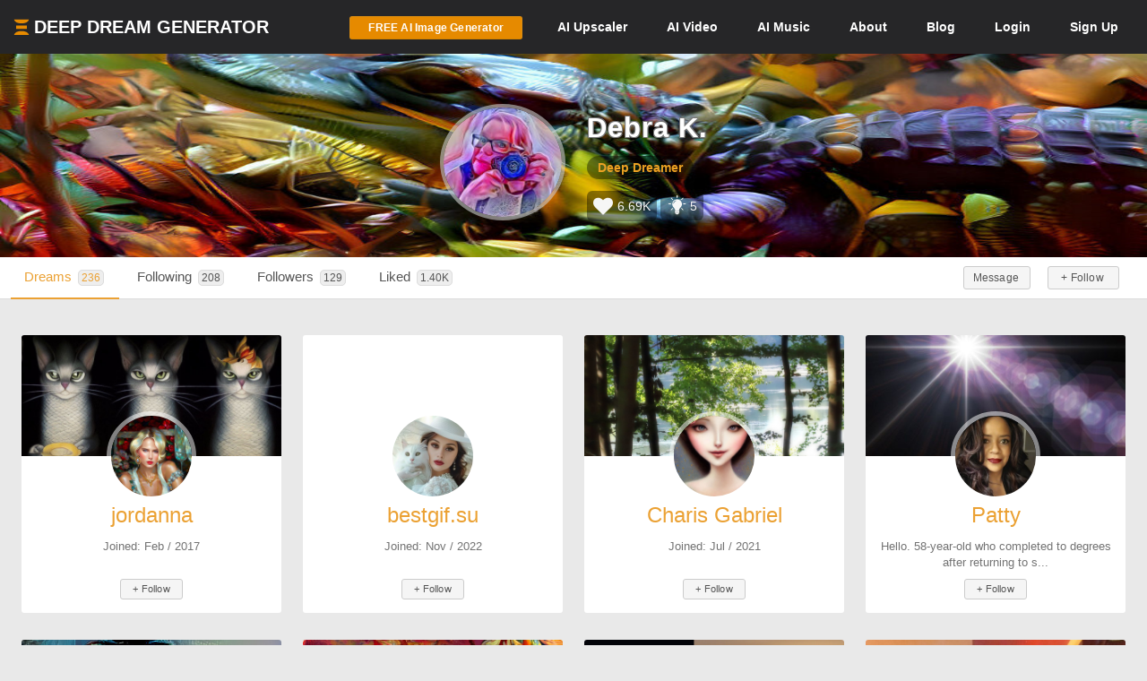

--- FILE ---
content_type: text/html; charset=UTF-8
request_url: https://deepdreamgenerator.com/u/1198635/following?page=2
body_size: 12397
content:
<!doctype html>
<html class="no-js" lang="">

<head>
    
    <script type="text/javascript" charset="UTF-8" src="//geo.cookie-script.com/s/3fd90b2035f4db755e329072e067e0ff.js?country=gb&region=eu"></script>

    <!-- Google tag (gtag.js) with Consent Mode V2 -->
<script async src="https://www.googletagmanager.com/gtag/js?id=G-30GDX3M9B7"></script>
<script>
  window.dataLayer = window.dataLayer || [];
  function gtag(){dataLayer.push(arguments);}

  // Set default consent to 'denied' as a placeholder
  // CookieScript will update this based on user choice
  gtag('consent', 'default', {
    'analytics_storage': 'denied',
    'ad_storage': 'denied',
    'ad_user_data': 'denied',
    'ad_personalization': 'denied',
    'functionality_storage': 'denied',
    'personalization_storage': 'denied',
    'security_storage': 'granted', // Security cookies always allowed
    'wait_for_update': 500
  });

  gtag('js', new Date());
  gtag('config', 'G-30GDX3M9B7');
</script>
<!-- Google tag (gtag.js) ends -->


    <meta name="p:domain_verify" content="e8e547863911398e16ce49768f5a90c1"/>

    <meta charset="utf-8">
    <meta http-equiv="x-ua-compatible" content="ie=edge">
    <meta name="csrf-token" content="lZyMp59Qtmbv20ZAoI7W2Ya0GVf2lq7y2xrMmC7e">
    <title>    AI Art by Debra K. | Deep Dream Generator
</title>

    
    <link rel="canonical" href="https://deepdreamgenerator.com/u/1198635" />

    
    <!-- Facebook -->
    <meta property="fb:page_id" content="859189424130738">

    <script type="text/javascript">

// Test for the ugliness.
if (window.location.hash == '#_=_'){

    // Check if the browser supports history.replaceState.
    if (history.replaceState) {

        // Keep the exact URL up to the hash.
        var cleanHref = window.location.href.split('#')[0];

        // Replace the URL in the address bar without messing with the back button.
        history.replaceState(null, null, cleanHref);

    } else {

        // Well, you're on an old browser, we can get rid of the _=_ but not the #.
        window.location.hash = '';

    }

}

</script>

    
    <link rel="shortcut icon" type="image/png" href="https://cdn.deepdreamgenerator.com/favicon-16.png">
    <link rel="apple-touch-icon" href="https://cdn.deepdreamgenerator.com/favicon-57.png">
    <link rel="apple-touch-icon" sizes="114x114" href="https://cdn.deepdreamgenerator.com/favicon-114.png">
    <link rel="apple-touch-icon" sizes="72x72" href="https://cdn.deepdreamgenerator.com/favicon-72.png">
    <link rel="apple-touch-icon" sizes="144x144" href="https://cdn.deepdreamgenerator.com/favicon-144.png">
    <link rel="apple-touch-icon" sizes="60x60" href="https://cdn.deepdreamgenerator.com/favicon-60.png">
    <link rel="apple-touch-icon" sizes="120x120" href="https://cdn.deepdreamgenerator.com/favicon-120.png">
    <link rel="apple-touch-icon" sizes="76x76" href="https://cdn.deepdreamgenerator.com/favicon-76.png">
    <link rel="apple-touch-icon" sizes="152x152" href="https://cdn.deepdreamgenerator.com/favicon-152.png">
    <link rel="apple-touch-icon" sizes="180x180" href="https://cdn.deepdreamgenerator.com/favicon-180.png">
    <meta name="msapplication-TileColor" content="#FFFFFF">
    <meta name="msapplication-TileImage" content="https://cdn.deepdreamgenerator.com/favicon-144.png">
    <meta name="msapplication-config" content="https://cdn.deepdreamgenerator.com/browserconfig.xml">
    <meta name="google" value="notranslate">
    

    
    <meta name="apple-mobile-web-app-capable" content="yes">
    <meta name=viewport content="width=device-width, minimum-scale=1, maximum-scale=1, initial-scale=1">
    <meta name="apple-mobile-web-app-status-bar-style" content="black">

    
    <script src="https://cdn.deepdreamgenerator.com/vendor/sharpen/assets/js/modernizr-2.8.3.min.js"></script>
    <link href="https://cdn.deepdreamgenerator.com/vendor/sharpen/assets/bootstrap/css/bootstrap.min.css" rel="stylesheet">
    <link href="https://cdn.deepdreamgenerator.com/vendor/sharpen/assets/css/select2.min.css" rel="stylesheet">
    <link href="https://cdn.deepdreamgenerator.com/vendor/sharpen/assets/font-awesome-4.4.0/css/font-awesome.min.css" rel="stylesheet">
    <link href="https://cdn.deepdreamgenerator.com/vendor/sharpen/assets/css/fontello.css" rel="stylesheet">
    <link href="https://cdn.deepdreamgenerator.com/vendor/sharpen/assets/css/app.css?v=49" rel="stylesheet">
    <link href="https://cdn.deepdreamgenerator.com/assets/community/app.css?v=106" rel="stylesheet">
    <link href="https://cdn.deepdreamgenerator.com/assets/community/app2.css?v=100" rel="stylesheet">
    <link href="https://cdn.deepdreamgenerator.com/assets/loader.css" rel="stylesheet">
    <link href="https://cdn.deepdreamgenerator.com/vendor/progress-bar/style.css" rel="stylesheet">
    <link href="https://cdn.deepdreamgenerator.com/vendor/jquery-message/jquery-confirm.min.css" rel="stylesheet">
    <link href="https://cdn.deepdreamgenerator.com/vendor/light-gallery/css/lightgallery.css" rel="stylesheet">
    <link href="https://cdn.deepdreamgenerator.com/vendor/light-gallery/css/lg-fb-comment-box.css" rel="stylesheet">
    <link href="https://cdn.deepdreamgenerator.com/assets/community/follow.css" rel="stylesheet">
        <link href="https://cdn.deepdreamgenerator.com/assets/chat/chat.css?v=3" rel="stylesheet">
    <link href="https://cdn.deepdreamgenerator.com/assets/subscription/plans/css/style.css?v=4" rel="stylesheet">
    <link href="https://cdn.deepdreamgenerator.com/assets/subscription/style.css?v=4" rel="stylesheet">
        
        
    <link rel="stylesheet" href="https://cdn.deepdreamgenerator.com/assets/filemanager/filemanager.css?v=33" />
    <link rel="stylesheet" href="https://cdn.deepdreamgenerator.com/vendor/jQuery-File-Upload-10.31.0/css/jquery.fileupload.css" />
    <link rel="stylesheet" href="https://cdn.deepdreamgenerator.com/vendor/jQuery-File-Upload-10.31.0/css/jquery.fileupload-ui.css" />
    <link rel="stylesheet" href="https://cdn.deepdreamgenerator.com/vendor/Blueimp-Gallery-3.3.0/css/blueimp-gallery.css" />
    <link rel="stylesheet" href="https://cdn.deepdreamgenerator.com/vendor/Blueimp-Gallery-3.3.0/css/blueimp-gallery-indicator.css" />
    <link rel="stylesheet" href="https://cdn.deepdreamgenerator.com/vendor/Blueimp-Gallery-3.3.0/css/blueimp-gallery-video.css" />
    

    
    
    <script defer src="https://cdn.jsdelivr.net/npm/img-comparison-slider@8/dist/index.js"></script>
    <link rel="stylesheet" href="https://cdn.jsdelivr.net/npm/img-comparison-slider@8/dist/styles.css"/>


    
    <link href='//fonts.googleapis.com/css?family=Source+Sans+Pro:400,700' rel='stylesheet' type='text/css'>

    <script type="text/javascript">
    if ( ! ddg) {
        var ddg = {}
    }

    ddg.const = {
        user: {
            'id': null
        },
        dream: {
            access: {"PRIVATE":10,"PUBLIC":20},
            status: {"INIT":10,"UPLOADED":20,"PROCESSING":30,"PROCESSED":40,"RE_DREAM":50,"FAILED":60,"UTTERLY_FAILED":70,"ALBUM":100}
        },
    }

    ddg.m = {
        chId: 0
    }

</script>

    <meta name="facebook-domain-verification" content="olo2jadktj6l002hd6dtsy4ulh0znm" />
    <!-- Facebook Pixel Code - Blocked until consent --><script type="text/plain" data-cookiescript="accepted" data-cookiecategory="marketing">!function(f,b,e,v,n,t,s){if(f.fbq)return;n=f.fbq=function(){n.callMethod?n.callMethod.apply(n,arguments):n.queue.push(arguments)};if(!f._fbq)f._fbq=n;n.push=n;n.loaded=!0;n.version='2.0';n.queue=[];t=b.createElement(e);t.async=!0;t.src=v;s=b.getElementsByTagName(e)[0];s.parentNode.insertBefore(t,s)}(window,document,'script','https://connect.facebook.net/en_US/fbevents.js'); fbq('init', '2062691883936454'); fbq('track', 'PageView');</script><noscript> <img height="1" width="1" src="https://www.facebook.com/tr?id=2062691883936454&ev=PageView&noscript=1"/></noscript><!-- End Facebook Pixel Code -->



    
        <link href="https://cdn.deepdreamgenerator.com/assets/my-prompts/my-prompts.css?v=5" rel="stylesheet">
    
</head>

<body class="not-logged-in inner-page
        profile-page  p-download ">

    
    


            <!--[if lt IE 8]>
    <p class="browserupgrade">You are using an <strong>outdated</strong> browser. Please <a href="http://browsehappy.com/">upgrade your browser</a> to improve your experience.</p>
<![endif]-->


<!-- Header -->
<header id="header">
    <div class="container">
        <div class="logo">
            <a href="https://deepdreamgenerator.com">
                <img class="small-ddg-logo" src="https://deepdreamgenerator.com/logo.svg"><span class="hidden-xs hidden-sm">Deep Dream Generator</span><span class="hidden-md hidden-lg ">DDG</span>
            </a>
        </div>

        <ul class="topNavigation">
            
            
                                    <li class="menu-item">
                        <a href="https://deepdreamgenerator.com/generate" class="link btn btn-sm btn-orange darker generate-btn" >
                            <i class="fa fa-cloud-upload" style="display: none;"></i>
                            <span>FREE AI Image Generator</span>
                        </a>
                    </li>
                
            


            
                
                                <li class="menu-item guest-desktop-menu ">
                    <a href="https://deepdreamgenerator.com/ai-upscaler">
                        <span class="hidden-xs">AI </span>Upscaler
                    </a>
                </li>
                
                                    
                    <li class="menu-item narrow-buttons guest-desktop-menu">
                        <a href="https://deepdreamgenerator.com/video-generator">
                            <span class="hidden-xs">AI </span>Video
                        </a>
                    </li>

                    <li class="menu-item guest-desktop-menu">
                        <a href="https://deepdreamgenerator.com/music-generator">
                            <span class="hidden-xs">AI </span>Music
                        </a>
                    </li>

                    
                    <li class="menu-item narrow-buttons guest-desktop-menu">
                        <a href="https://deepdreamgenerator.com/about">About</a>
                    </li>

                    
                    <li class="menu-item narrow-buttons guest-desktop-menu hidden-xs">
                        <a href="https://deepdreamgenerator.com/blog">Blog</a>
                    </li>
                
                
                <li class="menu-item narrow-buttons guest-desktop-menu">
                    <a href="https://deepdreamgenerator.com/login" class="hidden-xs hidden-sm hidden-md">Login</a>
                    <a href="https://deepdreamgenerator.com/sign-up">Sign Up</a>
                </li>

                
                <li class="menu-item guest-mobile-menu">
                    <button type="button" class="mobile-menu-toggle" id="guestMobileMenuToggle">
                        <i class="fa fa-bars"></i>
                    </button>
                    <ul class="mobile-menu-dropdown" id="guestMobileMenuDropdown">
                        <li><a href="https://deepdreamgenerator.com/generate"><i class="fa fa-paint-brush"></i> AI Image</a></li>
                        <li><a href="https://deepdreamgenerator.com/video-generator"><i class="fa fa-video-camera"></i> AI Video</a></li>
                        <li><a href="https://deepdreamgenerator.com/music-generator"><i class="fa fa-music"></i> AI Music</a></li>
                        <li><a href="https://deepdreamgenerator.com/ai-upscaler"><i class="fa fa-expand"></i> AI Upscaler</a></li>
                        <li><a href="https://deepdreamgenerator.com/about"><i class="fa fa-info-circle"></i> About</a></li>
                        <li><a href="https://deepdreamgenerator.com/blog"><i class="fa fa-newspaper-o"></i> Blog</a></li>
                        <li class="divider"></li>
                        <li><a href="https://deepdreamgenerator.com/login"><i class="fa fa-sign-in"></i> Login</a></li>
                        <li><a href="https://deepdreamgenerator.com/sign-up" class="signup-link"><i class="fa fa-user-plus"></i> Sign Up</a></li>
                    </ul>
                </li>

                    </ul>
    </div>
</header>
        <div class="cover">
    <div class="gradient"></div>
    <div class="container">
        <div class="content">
                <div class="profile-cover">
    <div class="user-info">
        <div class="image-wrapper">
            <img class="img-responsive" src="https://deepdreamgenerator.com/cache/img/7a9c2abf041548912b39243a973b6535ed7b1677.jpg" width="140px" height="140px">
        </div>
        <div class="title">
            <h1>Debra K.</h1>
            <p class="level">
                                <a href="https://deepdreamgenerator.com/user-level-compute-energy">
                                    <span>Deep Dreamer</span>
                </a>
                                
                
                            </p>

            <p class="badges">
                <span class="profile-badge" data-toggle="tooltip" data-placement="top" title="Total likes received">
                    <i class="fa fa-heart"></i>
                    6.69K
                </span>
                <span class="profile-badge profile-badge-link"
                    data-toggle="popover" data-placement="bottom"
                    data-content='
                        <div style="color:#000;">
                            <h5><b>Inspirations Statistics</b></h5>
                            <span>Total inspirations:</span> <span>5</span>
                            <br />
                            <span>Last 30 days inspirations:</span> <span>0</span>
                            <br />
                            <a href="https://deepdreamgenerator.com/inspiration-reward" style="display:block;background:none;padding:0px !important;margin-top:10px !important;">Read more...</a>
                        </div>
                    '
                    data-html="true"
                >
                    <svg viewBox="0 0 1024 1024" version="1.1" xmlns="http://www.w3.org/2000/svg"><path d="M631.466667 870.4c0 12.561067-10.194489 22.755556-22.755556 22.755556l-182.044444 0c-12.561067 0-22.755556-10.194489-22.755556-22.755556s10.194489-22.755556 22.755556-22.755556l182.044444 0C621.272178 847.644444 631.466667 857.838933 631.466667 870.4zM608.711111 904.533333l-182.044444 0c-14.973156 0-26.567111 14.461156-21.583644 30.173867 3.003733 9.477689 12.5952 15.337244 22.539378 15.337244l0.341333 0c13.141333 0 25.156267 7.429689 31.038578 19.182933l0.238933 0.477867C467.171556 985.543111 483.362133 995.555556 501.077333 995.555556l33.223111 0c17.7152 0 33.905778-10.012444 41.824711-25.850311l0.238933-0.477867c5.882311-11.753244 17.897244-19.182933 31.038578-19.182933l0.341333 0c9.944178 0 19.535644-5.859556 22.539378-15.337244C635.278222 918.994489 623.684267 904.533333 608.711111 904.533333zM517.688889 176.355556c12.561067 0 22.755556-10.194489 22.755556-22.755556l0-91.022222c0-12.561067-10.194489-22.755556-22.755556-22.755556s-22.755556 10.194489-22.755556 22.755556l0 91.022222C494.933333 166.161067 505.127822 176.355556 517.688889 176.355556zM276.332089 262.997333c4.437333 4.448711 10.262756 6.667378 16.088178 6.667378s11.650844-2.218667 16.088178-6.667378c8.886044-8.886044 8.886044-23.290311 0-32.176356l-64.364089-64.364089c-8.874667-8.886044-23.301689-8.886044-32.176356 0-8.886044 8.886044-8.886044 23.290311 0 32.176356L276.332089 262.997333zM221.866667 472.177778c0-12.561067-10.194489-22.755556-22.755556-22.755556l-91.022222 0c-12.561067 0-22.755556 10.194489-22.755556 22.755556s10.194489 22.755556 22.755556 22.755556l91.022222 0C211.672178 494.933333 221.866667 484.738844 221.866667 472.177778zM276.332089 681.358222l-64.364089 64.364089c-8.886044 8.886044-8.886044 23.290311 0 32.176356 4.437333 4.448711 10.262756 6.667378 16.088178 6.667378s11.650844-2.218667 16.088178-6.667378l64.364089-64.364089c8.886044-8.886044 8.886044-23.290311 0-32.176356C299.633778 672.472178 285.206756 672.472178 276.332089 681.358222zM759.045689 681.358222c-8.886044-8.886044-23.290311-8.886044-32.176356 0s-8.886044 23.290311 0 32.176356l64.364089 64.364089c4.448711 4.448711 10.262756 6.667378 16.088178 6.667378s11.639467-2.218667 16.088178-6.667378c8.886044-8.886044 8.886044-23.290311 0-32.176356L759.045689 681.358222zM927.288889 449.422222l-91.022222 0c-12.561067 0-22.755556 10.194489-22.755556 22.755556s10.194489 22.755556 22.755556 22.755556l91.022222 0c12.561067 0 22.755556-10.194489 22.755556-22.755556S939.849956 449.422222 927.288889 449.422222zM742.957511 269.664711c5.825422 0 11.639467-2.218667 16.088178-6.667378l64.364089-64.364089c8.886044-8.886044 8.886044-23.290311 0-32.176356s-23.290311-8.886044-32.176356 0l-64.364089 64.364089c-8.886044 8.886044-8.886044 23.290311 0 32.176356C731.306667 267.446044 737.132089 269.664711 742.957511 269.664711zM631.466667 813.511111c0 12.561067-10.194489 22.755556-22.755556 22.755556l-182.044444 0c-12.561067 0-22.755556-10.194489-22.755556-22.755556 0-12.117333 9.500444-21.936356 21.447111-22.619022C411.192889 662.846578 278.755556 634.322489 278.755556 483.555556c0-131.959467 106.973867-238.933333 238.933333-238.933333s238.933333 106.973867 238.933333 238.933333c0 150.766933-132.437333 179.291022-146.602667 307.336533C621.966222 791.574756 631.466667 801.393778 631.466667 813.511111zM465.248711 308.451556c-3.538489-8.726756-13.471289-12.925156-22.232178-9.409422-58.151822 23.563378-102.240711 73.9328-117.930667 134.735644-2.3552 9.136356 3.140267 18.432 12.265244 20.7872C338.773333 454.940444 340.206933 455.111111 341.617778 455.111111c7.600356 0 14.529422-5.108622 16.520533-12.8 12.993422-50.3808 49.516089-92.114489 97.6896-111.627378C464.566044 327.145244 468.775822 317.201067 465.248711 308.451556z" fill="#f6f6f6"/></svg>                    5
                </span>
                            </p>

                    </div>
    </div>
    
</div>

<style>
    .cover {
        background: url(https://deepdreamgenerator.com/cache/img/75ebd073438a7fde5ff3868a1d76aeab8f094e4c.jpg);
        background-repeat: round;
        background-size: cover;
    }
    @media only screen and (max-width : 460px) {
        .cover {
            background: url(https://deepdreamgenerator.com/cache/img/a4c6e17751e0bb5a6ef6c6c7b0a1f3acb99bae88.jpg);
        }
    }
</style>
        </div>
    </div>
</div>
        <div class="sub-menu">
    <div class="container">
        <div class="content">
                <ul class="nav nav-tabs  " role="tablist">     <li role="presentation" class="active ">
        <a href="https://deepdreamgenerator.com/u/1198635">Dreams <span class="counter-box">236</span></a>
    </li>    <li role="presentation" class=" ">
        <a href="https://deepdreamgenerator.com/u/1198635/following"><i class="fa fa-users hidden-sm hidden-md hidden-lg"></i> <span class="hidden-xs">Following </span> <span class="counter-box">208</span></a>
    </li>    <li role="presentation" class=" ">
        <a href="https://deepdreamgenerator.com/u/1198635/followers"><i class="fa fa-sitemap hidden-sm hidden-md hidden-lg"></i> <span class="hidden-xs">Followers </span> <span class="counter-box">129</span></a>
    </li>    <li role="presentation" class=" ">
        <a href="https://deepdreamgenerator.com/u/1198635/liked"><i class="fa fa-heart hidden-sm hidden-md hidden-lg" title="Like"></i> <span class="hidden-xs">Liked </span> <span class="counter-box">1.40K</span></a>
    </li>    <li role="presentation" class=" pull-right no-hover btn-inside">
        <a href="https://deepdreamgenerator.com/-"><button class="btn btn-xs btn-default follow not-following" follow-id="1198635">
    + Follow
</button></a>
    </li>    <li role="presentation" class=" pull-right no-hover btn-inside">
        <a href="https://deepdreamgenerator.com/messages/1198635"><button class="btn btn-xs btn-default"><span class="hidden-xs">Message</span><span class="fa fa-envelope-o visible-xs"></span></button></a>
    </li> </ul>
        </div>
    </div>
</div>
    
    


    <div class="pageContent">
        <div class="pageWrap">
            <div class="container">

                
                
                    

                    

                    <!-- Ads -->

                        <div class="row">

                    <h3 class="visible-xs text-center col-lg-12" style="margin-top: -10px; color: #777;">Following</h3>
                            <div class="user-card col-lg-3 col-md-4 col-sm-6 col-xs-12">
    <style>
    .user-card .card.hovercard #cover-9282bed1b8f6885de19c7ee23948c104.cardheader {
        background-image: url(https://deepdreamgenerator.com/storage/profile_photos/cover_310736_1678845532.jpg);
    }
    </style>

    <div class="card hovercard">
        <div id="cover-9282bed1b8f6885de19c7ee23948c104" class="cardheader">
        </div>
        <div class="avatar">
            <a href="https://deepdreamgenerator.com/u/310736">
                <img alt="" src="https://deepdreamgenerator.com/storage/profile_photos/small_310736_1678845531.jpg">
            </a>
                    </div>
        <div class="info">
            <div class="title">
                <a href="https://deepdreamgenerator.com/u/310736">jordanna</a>
            </div>
            <div class="desc">
                                    Joined: Feb / 2017
                            </div>

            <button class="btn btn-xs btn-default follow not-following" follow-id="310736">
    + Follow
</button>

        </div>
        
    </div>
</div>
                    <div class="user-card col-lg-3 col-md-4 col-sm-6 col-xs-12">
    <style>
    .user-card .card.hovercard #cover-392642ca18063574b6e87e9aef5d161c.cardheader {
        background-image: url(http://lorempixel.com/850/280/nature/4/);
    }
    </style>

    <div class="card hovercard">
        <div id="cover-392642ca18063574b6e87e9aef5d161c" class="cardheader">
        </div>
        <div class="avatar">
            <a href="https://deepdreamgenerator.com/u/1643949">
                <img alt="" src="https://deepdreamgenerator.com/storage/profile_photos/small_1643949_1721937900.jpg">
            </a>
                    </div>
        <div class="info">
            <div class="title">
                <a href="https://deepdreamgenerator.com/u/1643949">bestgif.su</a>
            </div>
            <div class="desc">
                                    Joined: Nov / 2022
                            </div>

            <button class="btn btn-xs btn-default follow not-following" follow-id="1643949">
    + Follow
</button>

        </div>
        
    </div>
</div>
                    <div class="user-card col-lg-3 col-md-4 col-sm-6 col-xs-12">
    <style>
    .user-card .card.hovercard #cover-be6fc54485e8c708b92fff569877709b.cardheader {
        background-image: url(https://deepdreamgenerator.com/storage/profile_photos/cover_1085456_1663402975.jpg);
    }
    </style>

    <div class="card hovercard">
        <div id="cover-be6fc54485e8c708b92fff569877709b" class="cardheader">
        </div>
        <div class="avatar">
            <a href="https://deepdreamgenerator.com/u/charisgabriel">
                <img alt="" src="https://deepdreamgenerator.com/storage/profile_photos/small_1085456_1667585977.jpg">
            </a>
                    </div>
        <div class="info">
            <div class="title">
                <a href="https://deepdreamgenerator.com/u/charisgabriel">Charis Gabriel</a>
            </div>
            <div class="desc">
                                    Joined: Jul / 2021
                            </div>

            <button class="btn btn-xs btn-default follow not-following" follow-id="1085456">
    + Follow
</button>

        </div>
        
    </div>
</div>
                    <div class="user-card col-lg-3 col-md-4 col-sm-6 col-xs-12">
    <style>
    .user-card .card.hovercard #cover-c042481335487b4de8c8f2563904dfc5.cardheader {
        background-image: url(https://deepdreamgenerator.com/storage/profile_photos/cover_1488980_1707113956.jpg);
    }
    </style>

    <div class="card hovercard">
        <div id="cover-c042481335487b4de8c8f2563904dfc5" class="cardheader">
        </div>
        <div class="avatar">
            <a href="https://deepdreamgenerator.com/u/illuminatedmind99">
                <img alt="" src="https://deepdreamgenerator.com/storage/profile_photos/small_1488980_1707113955.jpg">
            </a>
                    </div>
        <div class="info">
            <div class="title">
                <a href="https://deepdreamgenerator.com/u/illuminatedmind99">Patty</a>
            </div>
            <div class="desc">
                                    Hello.  58-year-old who completed to degrees after returning to s...
                            </div>

            <button class="btn btn-xs btn-default follow not-following" follow-id="1488980">
    + Follow
</button>

        </div>
        
    </div>
</div>
                    <div class="user-card col-lg-3 col-md-4 col-sm-6 col-xs-12">
    <style>
    .user-card .card.hovercard #cover-8e96e01d41c76fbe28761c6fa6b15806.cardheader {
        background-image: url(https://deepdreamgenerator.com/storage/profile_photos/cover_537899_1571151254.jpg);
    }
    </style>

    <div class="card hovercard">
        <div id="cover-8e96e01d41c76fbe28761c6fa6b15806" class="cardheader">
        </div>
        <div class="avatar">
            <a href="https://deepdreamgenerator.com/u/chuckalatee">
                <img alt="" src="https://deepdreamgenerator.com/storage/profile_photos/small_537899_1661154722.jpg">
            </a>
                    </div>
        <div class="info">
            <div class="title">
                <a href="https://deepdreamgenerator.com/u/chuckalatee">Kabina</a>
            </div>
            <div class="desc">
                                    Joined: May / 2018
                            </div>

            <button class="btn btn-xs btn-default follow not-following" follow-id="537899">
    + Follow
</button>

        </div>
        
    </div>
</div>
                    <div class="user-card col-lg-3 col-md-4 col-sm-6 col-xs-12">
    <style>
    .user-card .card.hovercard #cover-dd0c420e034b3ad5a53cce946d363a55.cardheader {
        background-image: url(https://deepdreamgenerator.com/storage/profile_photos/cover_538379_1662666823.jpg);
    }
    </style>

    <div class="card hovercard">
        <div id="cover-dd0c420e034b3ad5a53cce946d363a55" class="cardheader">
        </div>
        <div class="avatar">
            <a href="https://deepdreamgenerator.com/u/timemaster">
                <img alt="" src="https://deepdreamgenerator.com/storage/profile_photos/small_538379_1662666762.jpg">
            </a>
                    </div>
        <div class="info">
            <div class="title">
                <a href="https://deepdreamgenerator.com/u/timemaster">Time Master</a>
            </div>
            <div class="desc">
                                    A Citizen World
                            </div>

            <button class="btn btn-xs btn-default follow not-following" follow-id="538379">
    + Follow
</button>

        </div>
        
    </div>
</div>
                    <div class="user-card col-lg-3 col-md-4 col-sm-6 col-xs-12">
    <style>
    .user-card .card.hovercard #cover-8a9cff8dcbed38e4923ff8fb8fa89405.cardheader {
        background-image: url(https://deepdreamgenerator.com/storage/profile_photos/cover_1370855_1743634000.jpg);
    }
    </style>

    <div class="card hovercard">
        <div id="cover-8a9cff8dcbed38e4923ff8fb8fa89405" class="cardheader">
        </div>
        <div class="avatar">
            <a href="https://deepdreamgenerator.com/u/flohendry">
                <img alt="" src="https://deepdreamgenerator.com/storage/profile_photos/small_1370855_1743633688.jpg">
            </a>
                    </div>
        <div class="info">
            <div class="title">
                <a href="https://deepdreamgenerator.com/u/flohendry">Flo Hendry </a>
            </div>
            <div class="desc">
                                    AI artist following my dreams. 

                            </div>

            <button class="btn btn-xs btn-default follow not-following" follow-id="1370855">
    + Follow
</button>

        </div>
        
    </div>
</div>
                    <div class="user-card col-lg-3 col-md-4 col-sm-6 col-xs-12">
    <style>
    .user-card .card.hovercard #cover-937715d6b6f54d84788c0ae471a47efb.cardheader {
        background-image: url(https://deepdreamgenerator.com/storage/profile_photos/cover_1350133_1650191089.jpg);
    }
    </style>

    <div class="card hovercard">
        <div id="cover-937715d6b6f54d84788c0ae471a47efb" class="cardheader">
        </div>
        <div class="avatar">
            <a href="https://deepdreamgenerator.com/u/bandith">
                <img alt="" src="https://deepdreamgenerator.com/storage/profile_photos/small_1350133_1652821299.jpg">
            </a>
                    </div>
        <div class="info">
            <div class="title">
                <a href="https://deepdreamgenerator.com/u/bandith">Erwin</a>
            </div>
            <div class="desc">
                                    Joined: Apr / 2022
                            </div>

            <button class="btn btn-xs btn-default follow not-following" follow-id="1350133">
    + Follow
</button>

        </div>
        
    </div>
</div>
                    <div class="user-card col-lg-3 col-md-4 col-sm-6 col-xs-12">
    <style>
    .user-card .card.hovercard #cover-8513bd8771906c4987a02e2693c72e9e.cardheader {
        background-image: url(https://deepdreamgenerator.com/storage/profile_photos/cover_1280688_1643202436.jpg);
    }
    </style>

    <div class="card hovercard">
        <div id="cover-8513bd8771906c4987a02e2693c72e9e" class="cardheader">
        </div>
        <div class="avatar">
            <a href="https://deepdreamgenerator.com/u/1280688">
                <img alt="" src="https://deepdreamgenerator.com/storage/profile_photos/small_1280688_1745310709.jpg">
            </a>
                    </div>
        <div class="info">
            <div class="title">
                <a href="https://deepdreamgenerator.com/u/1280688">Marge</a>
            </div>
            <div class="desc">
                                    Hopelessly addicted to colour
                            </div>

            <button class="btn btn-xs btn-default follow not-following" follow-id="1280688">
    + Follow
</button>

        </div>
        
    </div>
</div>
                    <div class="user-card col-lg-3 col-md-4 col-sm-6 col-xs-12">
    <style>
    .user-card .card.hovercard #cover-18c5430e68d489f1bb2b417e951d6c69.cardheader {
        background-image: url(http://lorempixel.com/850/280/nature/4/);
    }
    </style>

    <div class="card hovercard">
        <div id="cover-18c5430e68d489f1bb2b417e951d6c69" class="cardheader">
        </div>
        <div class="avatar">
            <a href="https://deepdreamgenerator.com/u/1336834">
                <img alt="" src="https://deepdreamgenerator.com/storage/profile_photos/small_1336834_1648391157.jpg">
            </a>
                    </div>
        <div class="info">
            <div class="title">
                <a href="https://deepdreamgenerator.com/u/1336834">massi</a>
            </div>
            <div class="desc">
                                    Joined: Mar / 2022
                            </div>

            <button class="btn btn-xs btn-default follow not-following" follow-id="1336834">
    + Follow
</button>

        </div>
        
    </div>
</div>
                    <div class="user-card col-lg-3 col-md-4 col-sm-6 col-xs-12">
    <style>
    .user-card .card.hovercard #cover-0b66b0afb6ad27ed78c44e1361e655f8.cardheader {
        background-image: url(https://deepdreamgenerator.com/storage/profile_photos/cover_733566_1658356561.jpg);
    }
    </style>

    <div class="card hovercard">
        <div id="cover-0b66b0afb6ad27ed78c44e1361e655f8" class="cardheader">
        </div>
        <div class="avatar">
            <a href="https://deepdreamgenerator.com/u/kalae">
                <img alt="" src="https://deepdreamgenerator.com/storage/profile_photos/small_733566_1648024335.jpg">
            </a>
                    </div>
        <div class="info">
            <div class="title">
                <a href="https://deepdreamgenerator.com/u/kalae">Patricia Morine</a>
            </div>
            <div class="desc">
                                    Photographer, Only use my own images.
                            </div>

            <button class="btn btn-xs btn-default follow not-following" follow-id="733566">
    + Follow
</button>

        </div>
        
    </div>
</div>
                    <div class="user-card col-lg-3 col-md-4 col-sm-6 col-xs-12">
    <style>
    .user-card .card.hovercard #cover-8c1de15cbd4ca9359afe6b8de7cd1f42.cardheader {
        background-image: url(http://lorempixel.com/850/280/nature/4/);
    }
    </style>

    <div class="card hovercard">
        <div id="cover-8c1de15cbd4ca9359afe6b8de7cd1f42" class="cardheader">
        </div>
        <div class="avatar">
            <a href="https://deepdreamgenerator.com/u/jimdmunson">
                <img alt="" src="https://deepdreamgenerator.com/storage/profile_photos/small_950560_1625784120.jpg">
            </a>
                    </div>
        <div class="info">
            <div class="title">
                <a href="https://deepdreamgenerator.com/u/jimdmunson">JimDMunson</a>
            </div>
            <div class="desc">
                                    Joined: Nov / 2020
                            </div>

            <button class="btn btn-xs btn-default follow not-following" follow-id="950560">
    + Follow
</button>

        </div>
        
    </div>
</div>
                    <div class="user-card col-lg-3 col-md-4 col-sm-6 col-xs-12">
    <style>
    .user-card .card.hovercard #cover-0df01e70b85d7e7866ebf04ec05fc601.cardheader {
        background-image: url(https://deepdreamgenerator.com/storage/profile_photos/cover_559486_1560108756.jpg);
    }
    </style>

    <div class="card hovercard">
        <div id="cover-0df01e70b85d7e7866ebf04ec05fc601" class="cardheader">
        </div>
        <div class="avatar">
            <a href="https://deepdreamgenerator.com/u/peanut">
                <img alt="" src="https://deepdreamgenerator.com/storage/profile_photos/small_559486_1569638016.jpg">
            </a>
                    </div>
        <div class="info">
            <div class="title">
                <a href="https://deepdreamgenerator.com/u/peanut">JCV</a>
            </div>
            <div class="desc">
                                    Videographer, photographer, archivist, eclectic, eccentric, old h...
                            </div>

            <button class="btn btn-xs btn-default follow not-following" follow-id="559486">
    + Follow
</button>

        </div>
        
    </div>
</div>
                    <div class="user-card col-lg-3 col-md-4 col-sm-6 col-xs-12">
    <style>
    .user-card .card.hovercard #cover-23f7f4d5777aeeb8e515cdb2a3c6e4a1.cardheader {
        background-image: url(https://deepdreamgenerator.com/storage/profile_photos/cover_1265708_1674596429.jpg);
    }
    </style>

    <div class="card hovercard">
        <div id="cover-23f7f4d5777aeeb8e515cdb2a3c6e4a1" class="cardheader">
        </div>
        <div class="avatar">
            <a href="https://deepdreamgenerator.com/u/1265708">
                <img alt="" src="https://deepdreamgenerator.com/storage/profile_photos/small_1265708_1674596429.jpg">
            </a>
                    </div>
        <div class="info">
            <div class="title">
                <a href="https://deepdreamgenerator.com/u/1265708">constance lowery</a>
            </div>
            <div class="desc">
                                    All original images are my own. All resulting creations are Copyr...
                            </div>

            <button class="btn btn-xs btn-default follow not-following" follow-id="1265708">
    + Follow
</button>

        </div>
        
    </div>
</div>
                    <div class="user-card col-lg-3 col-md-4 col-sm-6 col-xs-12">
    <style>
    .user-card .card.hovercard #cover-338a9546fe23b1209930974c5dc91285.cardheader {
        background-image: url(https://deepdreamgenerator.com/storage/profile_photos/cover_1001789_1671019749.jpg);
    }
    </style>

    <div class="card hovercard">
        <div id="cover-338a9546fe23b1209930974c5dc91285" class="cardheader">
        </div>
        <div class="avatar">
            <a href="https://deepdreamgenerator.com/u/ans49">
                <img alt="" src="https://deepdreamgenerator.com/storage/profile_photos/small_1001789_1671019749.jpg">
            </a>
                    </div>
        <div class="info">
            <div class="title">
                <a href="https://deepdreamgenerator.com/u/ans49">ans49</a>
            </div>
            <div class="desc">
                                    Retired teacher and grandmother of four wonderfull grandchildren....
                            </div>

            <button class="btn btn-xs btn-default follow not-following" follow-id="1001789">
    + Follow
</button>

        </div>
        
    </div>
</div>
                    <div class="user-card col-lg-3 col-md-4 col-sm-6 col-xs-12">
    <style>
    .user-card .card.hovercard #cover-df9be2abe4f0d43069658645203581dd.cardheader {
        background-image: url(https://deepdreamgenerator.com/storage/profile_photos/cover_554465_1759938981.jpg);
    }
    </style>

    <div class="card hovercard">
        <div id="cover-df9be2abe4f0d43069658645203581dd" class="cardheader">
        </div>
        <div class="avatar">
            <a href="https://deepdreamgenerator.com/u/barbd">
                <img alt="" src="https://deepdreamgenerator.com/storage/profile_photos/small_554465_1759938362.jpg">
            </a>
                    </div>
        <div class="info">
            <div class="title">
                <a href="https://deepdreamgenerator.com/u/barbd">Babs</a>
            </div>
            <div class="desc">
                                    Joined: Jul / 2018
                            </div>

            <button class="btn btn-xs btn-default follow not-following" follow-id="554465">
    + Follow
</button>

        </div>
        
    </div>
</div>
                    <div class="user-card col-lg-3 col-md-4 col-sm-6 col-xs-12">
    <style>
    .user-card .card.hovercard #cover-9ad7a85b7409a75c43a8ea84852bf213.cardheader {
        background-image: url(https://deepdreamgenerator.com/storage/profile_photos/cover_546536_1616347664.jpg);
    }
    </style>

    <div class="card hovercard">
        <div id="cover-9ad7a85b7409a75c43a8ea84852bf213" class="cardheader">
        </div>
        <div class="avatar">
            <a href="https://deepdreamgenerator.com/u/546536">
                <img alt="" src="https://deepdreamgenerator.com/storage/profile_photos/small_546536_1564842751.jpg">
            </a>
                    </div>
        <div class="info">
            <div class="title">
                <a href="https://deepdreamgenerator.com/u/546536">~Tamara~    </a>
            </div>
            <div class="desc">
                                     I live with cats, any questions?

                            </div>

            <button class="btn btn-xs btn-default follow not-following" follow-id="546536">
    + Follow
</button>

        </div>
        
    </div>
</div>
                    <div class="user-card col-lg-3 col-md-4 col-sm-6 col-xs-12">
    <style>
    .user-card .card.hovercard #cover-40f60c6c72a90dc8c8a0d19d474b4e2b.cardheader {
        background-image: url(https://deepdreamgenerator.com/storage/profile_photos/cover_1262815_1640723396.jpg);
    }
    </style>

    <div class="card hovercard">
        <div id="cover-40f60c6c72a90dc8c8a0d19d474b4e2b" class="cardheader">
        </div>
        <div class="avatar">
            <a href="https://deepdreamgenerator.com/u/1262815">
                <img alt="" src="https://deepdreamgenerator.com/storage/profile_photos/small_1262815_1640723395.jpg">
            </a>
                    </div>
        <div class="info">
            <div class="title">
                <a href="https://deepdreamgenerator.com/u/1262815">Francesco Petrelli </a>
            </div>
            <div class="desc">
                                    Joined: Dec / 2021
                            </div>

            <button class="btn btn-xs btn-default follow not-following" follow-id="1262815">
    + Follow
</button>

        </div>
        
    </div>
</div>
                    <div class="user-card col-lg-3 col-md-4 col-sm-6 col-xs-12">
    <style>
    .user-card .card.hovercard #cover-4c164e54a4a33b093382ea67ec6a3dee.cardheader {
        background-image: url(https://deepdreamgenerator.com/storage/profile_photos/cover_1292339_1643779452.jpg);
    }
    </style>

    <div class="card hovercard">
        <div id="cover-4c164e54a4a33b093382ea67ec6a3dee" class="cardheader">
        </div>
        <div class="avatar">
            <a href="https://deepdreamgenerator.com/u/angelspayson">
                <img alt="" src="https://deepdreamgenerator.com/storage/profile_photos/small_1292339_1643513759.jpg">
            </a>
                    </div>
        <div class="info">
            <div class="title">
                <a href="https://deepdreamgenerator.com/u/angelspayson">Peggy </a>
            </div>
            <div class="desc">
                                    Joined: Jan / 2022
                            </div>

            <button class="btn btn-xs btn-default follow not-following" follow-id="1292339">
    + Follow
</button>

        </div>
        
    </div>
</div>
                    <div class="user-card col-lg-3 col-md-4 col-sm-6 col-xs-12">
    <style>
    .user-card .card.hovercard #cover-afd1be5a07df81e62c20ac7a428cdb84.cardheader {
        background-image: url(https://deepdreamgenerator.com/storage/profile_photos/cover_486927_1756488810.jpg);
    }
    </style>

    <div class="card hovercard">
        <div id="cover-afd1be5a07df81e62c20ac7a428cdb84" class="cardheader">
        </div>
        <div class="avatar">
            <a href="https://deepdreamgenerator.com/u/pixeljunky">
                <img alt="" src="https://deepdreamgenerator.com/storage/profile_photos/small_486927_1756488346.jpg">
            </a>
                    </div>
        <div class="info">
            <div class="title">
                <a href="https://deepdreamgenerator.com/u/pixeljunky">PixelJunky</a>
            </div>
            <div class="desc">
                                    Video editor in CT. Love to create animations, play around in var...
                            </div>

            <button class="btn btn-xs btn-default follow not-following" follow-id="486927">
    + Follow
</button>

        </div>
        
    </div>
</div>
                    <div class="user-card col-lg-3 col-md-4 col-sm-6 col-xs-12">
    <style>
    .user-card .card.hovercard #cover-50672dc9df52a37cddb8515579bcd6ea.cardheader {
        background-image: url(https://deepdreamgenerator.com/storage/profile_photos/cover_333381_1747499646.jpg);
    }
    </style>

    <div class="card hovercard">
        <div id="cover-50672dc9df52a37cddb8515579bcd6ea" class="cardheader">
        </div>
        <div class="avatar">
            <a href="https://deepdreamgenerator.com/u/leanwolf">
                <img alt="" src="https://deepdreamgenerator.com/storage/profile_photos/small_333381_1747499451.jpg">
            </a>
                    </div>
        <div class="info">
            <div class="title">
                <a href="https://deepdreamgenerator.com/u/leanwolf">Andy</a>
            </div>
            <div class="desc">
                                    I love to sketch, take photos and dream..
                            </div>

            <button class="btn btn-xs btn-default follow not-following" follow-id="333381">
    + Follow
</button>

        </div>
        
    </div>
</div>
                    <div class="user-card col-lg-3 col-md-4 col-sm-6 col-xs-12">
    <style>
    .user-card .card.hovercard #cover-a29938b6e184b2d62506f5095c77a7ba.cardheader {
        background-image: url(https://deepdreamgenerator.com/storage/profile_photos/cover_446480_1628731686.jpg);
    }
    </style>

    <div class="card hovercard">
        <div id="cover-a29938b6e184b2d62506f5095c77a7ba" class="cardheader">
        </div>
        <div class="avatar">
            <a href="https://deepdreamgenerator.com/u/darkdiva">
                <img alt="" src="https://deepdreamgenerator.com/storage/profile_photos/small_446480_1596595599.jpg">
            </a>
                    </div>
        <div class="info">
            <div class="title">
                <a href="https://deepdreamgenerator.com/u/darkdiva">Kerry (AKA Mother2chicks)</a>
            </div>
            <div class="desc">
                                    Art geek, seeker, I want answers to the Whys in life...Keep Dream...
                            </div>

            <button class="btn btn-xs btn-default follow not-following" follow-id="446480">
    + Follow
</button>

        </div>
        
    </div>
</div>
                    <div class="user-card col-lg-3 col-md-4 col-sm-6 col-xs-12">
    <style>
    .user-card .card.hovercard #cover-1877d454c752d54c3d9686151595f59d.cardheader {
        background-image: url(https://deepdreamgenerator.com/storage/profile_photos/cover_1099178_1628963171.jpg);
    }
    </style>

    <div class="card hovercard">
        <div id="cover-1877d454c752d54c3d9686151595f59d" class="cardheader">
        </div>
        <div class="avatar">
            <a href="https://deepdreamgenerator.com/u/pesta">
                <img alt="" src="https://deepdreamgenerator.com/storage/profile_photos/small_1099178_1628963170.jpg">
            </a>
                    </div>
        <div class="info">
            <div class="title">
                <a href="https://deepdreamgenerator.com/u/pesta">Pesta Lozzi</a>
            </div>
            <div class="desc">
                                    Born in Stars, we live on Earth as Poets - William Blake
                            </div>

            <button class="btn btn-xs btn-default follow not-following" follow-id="1099178">
    + Follow
</button>

        </div>
        
    </div>
</div>
                    <div class="user-card col-lg-3 col-md-4 col-sm-6 col-xs-12">
    <style>
    .user-card .card.hovercard #cover-bc4d94bee7d0184939a6d29feeb1582e.cardheader {
        background-image: url(https://deepdreamgenerator.com/storage/profile_photos/cover_869033_1667079631.jpg);
    }
    </style>

    <div class="card hovercard">
        <div id="cover-bc4d94bee7d0184939a6d29feeb1582e" class="cardheader">
        </div>
        <div class="avatar">
            <a href="https://deepdreamgenerator.com/u/869033">
                <img alt="" src="https://deepdreamgenerator.com/storage/profile_photos/small_869033_1667079522.jpg">
            </a>
                    </div>
        <div class="info">
            <div class="title">
                <a href="https://deepdreamgenerator.com/u/869033">Grant</a>
            </div>
            <div class="desc">
                                    Joined: May / 2020
                            </div>

            <button class="btn btn-xs btn-default follow not-following" follow-id="869033">
    + Follow
</button>

        </div>
        
    </div>
</div>
                    <div class="user-card col-lg-3 col-md-4 col-sm-6 col-xs-12">
    <style>
    .user-card .card.hovercard #cover-2d62406d244ee3a776a0e9eb38fc85e6.cardheader {
        background-image: url(https://deepdreamgenerator.com/storage/profile_photos/cover_1280219_1643676202.jpg);
    }
    </style>

    <div class="card hovercard">
        <div id="cover-2d62406d244ee3a776a0e9eb38fc85e6" class="cardheader">
        </div>
        <div class="avatar">
            <a href="https://deepdreamgenerator.com/u/1280219">
                <img alt="" src="https://deepdreamgenerator.com/storage/profile_photos/small_1280219_1643676066.jpg">
            </a>
                    </div>
        <div class="info">
            <div class="title">
                <a href="https://deepdreamgenerator.com/u/1280219">maxima</a>
            </div>
            <div class="desc">
                                    &quot;don&#039;t think about making art. just get it done. let everyone els...
                            </div>

            <button class="btn btn-xs btn-default follow not-following" follow-id="1280219">
    + Follow
</button>

        </div>
        
    </div>
</div>
                    <div class="user-card col-lg-3 col-md-4 col-sm-6 col-xs-12">
    <style>
    .user-card .card.hovercard #cover-949a348aea843b958b6ada955ea7a590.cardheader {
        background-image: url(https://deepdreamgenerator.com/storage/profile_photos/cover_785811_1741214519.jpg);
    }
    </style>

    <div class="card hovercard">
        <div id="cover-949a348aea843b958b6ada955ea7a590" class="cardheader">
        </div>
        <div class="avatar">
            <a href="https://deepdreamgenerator.com/u/waldeva">
                <img alt="" src="https://deepdreamgenerator.com/storage/profile_photos/small_785811_1742290246.jpg">
            </a>
                    </div>
        <div class="info">
            <div class="title">
                <a href="https://deepdreamgenerator.com/u/waldeva">Eva W.</a>
            </div>
            <div class="desc">
                                    I use only my own photos and enjoy transforming them with picture...
                            </div>

            <button class="btn btn-xs btn-default follow not-following" follow-id="785811">
    + Follow
</button>

        </div>
        
    </div>
</div>
                    <div class="user-card col-lg-3 col-md-4 col-sm-6 col-xs-12">
    <style>
    .user-card .card.hovercard #cover-0b8ea8700720bf34d99b2afb5c96754d.cardheader {
        background-image: url(https://deepdreamgenerator.com/storage/profile_photos/cover_668235_1683206774.jpg);
    }
    </style>

    <div class="card hovercard">
        <div id="cover-0b8ea8700720bf34d99b2afb5c96754d" class="cardheader">
        </div>
        <div class="avatar">
            <a href="https://deepdreamgenerator.com/u/snapnpiks">
                <img alt="" src="https://deepdreamgenerator.com/storage/profile_photos/small_668235_1697131336.jpg">
            </a>
                    </div>
        <div class="info">
            <div class="title">
                <a href="https://deepdreamgenerator.com/u/snapnpiks">SnapNpiks</a>
            </div>
            <div class="desc">
                                    Live Today like Jesus is coming tomorrow.
                            </div>

            <button class="btn btn-xs btn-default follow not-following" follow-id="668235">
    + Follow
</button>

        </div>
        
    </div>
</div>
                    <div class="user-card col-lg-3 col-md-4 col-sm-6 col-xs-12">
    <style>
    .user-card .card.hovercard #cover-5e6aaf4185d7e8edff2dfc655ed01d9c.cardheader {
        background-image: url(https://deepdreamgenerator.com/storage/profile_photos/cover_930571_1750510011.jpg);
    }
    </style>

    <div class="card hovercard">
        <div id="cover-5e6aaf4185d7e8edff2dfc655ed01d9c" class="cardheader">
        </div>
        <div class="avatar">
            <a href="https://deepdreamgenerator.com/u/atemycrayons">
                <img alt="" src="https://deepdreamgenerator.com/storage/profile_photos/small_930571_1745068914.jpg">
            </a>
                    </div>
        <div class="info">
            <div class="title">
                <a href="https://deepdreamgenerator.com/u/atemycrayons">Ate My Crayons</a>
            </div>
            <div class="desc">
                                    My name is Angela and I&#039;m from Canada. Embracing the dual realms...
                            </div>

            <button class="btn btn-xs btn-default follow not-following" follow-id="930571">
    + Follow
</button>

        </div>
        
    </div>
</div>
                    <div class="user-card col-lg-3 col-md-4 col-sm-6 col-xs-12">
    <style>
    .user-card .card.hovercard #cover-17b7bb6923d22d8d2d2fe3d64092e0a6.cardheader {
        background-image: url(https://deepdreamgenerator.com/storage/profile_photos/cover_1307760_1645584567.jpg);
    }
    </style>

    <div class="card hovercard">
        <div id="cover-17b7bb6923d22d8d2d2fe3d64092e0a6" class="cardheader">
        </div>
        <div class="avatar">
            <a href="https://deepdreamgenerator.com/u/dlaliberte">
                <img alt="" src="https://deepdreamgenerator.com/storage/profile_photos/small_1307760_1645250889.jpg">
            </a>
                    </div>
        <div class="info">
            <div class="title">
                <a href="https://deepdreamgenerator.com/u/dlaliberte">Daniel LaLiberte</a>
            </div>
            <div class="desc">
                                    Computer Science, Software Engineer, interested in neutral networ...
                            </div>

            <button class="btn btn-xs btn-default follow not-following" follow-id="1307760">
    + Follow
</button>

        </div>
        
    </div>
</div>
                    <div class="user-card col-lg-3 col-md-4 col-sm-6 col-xs-12">
    <style>
    .user-card .card.hovercard #cover-d387b5d89976dc4dde9137bc432ad45d.cardheader {
        background-image: url(https://deepdreamgenerator.com/storage/profile_photos/cover_1182996_1638142671.jpg);
    }
    </style>

    <div class="card hovercard">
        <div id="cover-d387b5d89976dc4dde9137bc432ad45d" class="cardheader">
        </div>
        <div class="avatar">
            <a href="https://deepdreamgenerator.com/u/1182996">
                <img alt="" src="https://deepdreamgenerator.com/storage/profile_photos/small_1182996_1635789207.jpg">
            </a>
                    </div>
        <div class="info">
            <div class="title">
                <a href="https://deepdreamgenerator.com/u/1182996">Diana Thorold</a>
            </div>
            <div class="desc">
                                    Love playing with different effects and colours on photos - all p...
                            </div>

            <button class="btn btn-xs btn-default follow not-following" follow-id="1182996">
    + Follow
</button>

        </div>
        
    </div>
</div>
                    <div class="user-card col-lg-3 col-md-4 col-sm-6 col-xs-12">
    <style>
    .user-card .card.hovercard #cover-992d003aca5c78fcb09da62d63b13f29.cardheader {
        background-image: url(https://deepdreamgenerator.com/storage/profile_photos/cover_485537_1663709950.jpg);
    }
    </style>

    <div class="card hovercard">
        <div id="cover-992d003aca5c78fcb09da62d63b13f29" class="cardheader">
        </div>
        <div class="avatar">
            <a href="https://deepdreamgenerator.com/u/jeanmi">
                <img alt="" src="https://deepdreamgenerator.com/storage/profile_photos/small_485537_1664242921.jpg">
            </a>
                    </div>
        <div class="info">
            <div class="title">
                <a href="https://deepdreamgenerator.com/u/jeanmi">Gail Mutzu</a>
            </div>
            <div class="desc">
                                    Joined: Dec / 2017
                            </div>

            <button class="btn btn-xs btn-default follow not-following" follow-id="485537">
    + Follow
</button>

        </div>
        
    </div>
</div>
            
    </div>

    <nav>
        <ul class="pagination">
            
                            <li class="page-item">
                    <a class="page-link" href="https://deepdreamgenerator.com/u/1198635/following?page=1" rel="prev" aria-label="&laquo; Previous">&lsaquo;</a>
                </li>
            
            
                            
                
                
                                                                                        <li class="page-item"><a class="page-link" href="https://deepdreamgenerator.com/u/1198635/following?page=1">1</a></li>
                                                                                                <li class="page-item active" aria-current="page"><span class="page-link">2</span></li>
                                                                                                <li class="page-item"><a class="page-link" href="https://deepdreamgenerator.com/u/1198635/following?page=3">3</a></li>
                                                                                                <li class="page-item"><a class="page-link" href="https://deepdreamgenerator.com/u/1198635/following?page=4">4</a></li>
                                                                                                <li class="page-item"><a class="page-link" href="https://deepdreamgenerator.com/u/1198635/following?page=5">5</a></li>
                                                                                                <li class="page-item"><a class="page-link" href="https://deepdreamgenerator.com/u/1198635/following?page=6">6</a></li>
                                                                                                <li class="page-item"><a class="page-link" href="https://deepdreamgenerator.com/u/1198635/following?page=7">7</a></li>
                                                                        
            
                            <li class="page-item">
                    <a class="page-link" href="https://deepdreamgenerator.com/u/1198635/following?page=3" rel="next" aria-label="Next &raquo;">&rsaquo;</a>
                </li>
                    </ul>
    </nav>



                
            </div>
        </div>
    </div>

            <div class="clearfix"></div>


<footer id="footer" class="container mobile-collapse ">
    <hr>
    <div class="row">
        <div class="col-lg-8 col-md-8 col-sm-8 col-xs-12">
            <span class="">&copy; 2026 Deep Dream Generator. All rights reserved.</span>
            <br>
            <a href="https://deepdreamgenerator.com/terms">Terms & Privacy</a>
            &nbsp; | &nbsp;
            <a href="javascript:void(0);" onclick="CookieScript.instance.show(); return false;">Cookie Settings</a>
                        &nbsp; | &nbsp;
            <a href="https://deepdreamgenerator.com/tags">Tags</a>
            &nbsp; | &nbsp;
            
            <a href="https://deepdreamgenerator.com/updates">Updates</a>
            <!-- &nbsp; | &nbsp;
            <a href="https://deepdreamgenerator.com/blog/web-stories">DDG Stories</a> -->
            &nbsp; | &nbsp;
            <a href="https://deepdreamgenerator.com/support">Support</a>
                        
        </div>


        <div class="col-lg-4 col-md-4 col-sm-4 col-xs-12">
            <ul class="social pull-right">
    <li class="social-icon discord">
        <a
            style="
                background: #9E9E9E;
                padding: 0px 6px;
                border-radius: 8px;
                font-size: 14px;
                display: inline-block;
                margin-top: 10px;
                padding-top: 6px;
            "
            href="https://discord.gg/6KBdHwkBWX" target="_blank" title="Join us on Discord">
            <svg xmlns="http://www.w3.org/2000/svg" width="24" height="24" viewBox="0 0 24 24" style="fill: #eee;"><path d="M14.82 4.26a10.14 10.14 0 0 0-.53 1.1 14.66 14.66 0 0 0-4.58 0 10.14 10.14 0 0 0-.53-1.1 16 16 0 0 0-4.13 1.3 17.33 17.33 0 0 0-3 11.59 16.6 16.6 0 0 0 5.07 2.59A12.89 12.89 0 0 0 8.23 18a9.65 9.65 0 0 1-1.71-.83 3.39 3.39 0 0 0 .42-.33 11.66 11.66 0 0 0 10.12 0q.21.18.42.33a10.84 10.84 0 0 1-1.71.84 12.41 12.41 0 0 0 1.08 1.78 16.44 16.44 0 0 0 5.06-2.59 17.22 17.22 0 0 0-3-11.59 16.09 16.09 0 0 0-4.09-1.35zM8.68 14.81a1.94 1.94 0 0 1-1.8-2 1.93 1.93 0 0 1 1.8-2 1.93 1.93 0 0 1 1.8 2 1.93 1.93 0 0 1-1.8 2zm6.64 0a1.94 1.94 0 0 1-1.8-2 1.93 1.93 0 0 1 1.8-2 1.92 1.92 0 0 1 1.8 2 1.92 1.92 0 0 1-1.8 2z"></path></svg>
        </a>
    </li>
    <li class="social-icon youtube">
        <a
            
            style="
                background: #9E9E9E;
                padding: 0px 6px;
                border-radius: 8px;
                font-size: 14px;
                display: inline-block;
                margin-top: 10px;
                padding-top: 6px;
            "
            href="https://www.tiktok.com/@deepdreamgenerator" target="_blank" title="Join us on TikTok">
            <svg xmlns="http://www.w3.org/2000/svg" width="24" height="24" viewBox="0 0 24 24" style="fill: #eee;transform: ;msFilter:;"><path d="M19.59 6.69a4.83 4.83 0 0 1-3.77-4.25V2h-3.45v13.67a2.89 2.89 0 0 1-5.2 1.74 2.89 2.89 0 0 1 2.31-4.64 2.93 2.93 0 0 1 .88.13V9.4a6.84 6.84 0 0 0-1-.05A6.33 6.33 0 0 0 5 20.1a6.34 6.34 0 0 0 10.86-4.43v-7a8.16 8.16 0 0 0 4.77 1.52v-3.4a4.85 4.85 0 0 1-1-.1z"></path></svg>
        </a>
    </li>
    <li class="social-icon youtube">
        <a href="https://www.youtube.com/channel/UCOO_hnaXuozje5zA7x9vHEA/videos" target="_blank" title="Subscribe on YouTube">
            <i class="fa fa-youtube-square"></i>
        </a>
    </li>
    <li class="social-icon facebook">
        <a href="https://www.facebook.com/deepdreamgenerator" target="_blank" title="Join us on Facebook">
            <i class="fa fa-facebook-square"></i>
        </a>
    </li>
    <li class="social-icon instagram">
        <a href="https://www.instagram.com/deepdreamgenerator/" target="_blank" title="Follow us on Instagram">
            <i class="fa fa-instagram"></i>
        </a>
    </li>
    <li class="social-icon twitter">
        <a href="https://x.com/DeepDreamGen" target="_blank" title="Follow us on X">
            <i class="fa fa-twitter-square"></i>
        </a>
    </li>
</ul>
        </div>
    </div>
        
    <!-- <a target="_blank" href="https://imgsearch.com">Free Images to Download</a> -->


    
</footer>

<div class="visible-xs visible-sm extendedChecker"></div>
        <script src="https://cdn.deepdreamgenerator.com/vendor/sharpen/assets/js/jquery-1.11.3.min.js"></script>
<script src="https://cdn.deepdreamgenerator.com/vendor/sharpen/assets/bootstrap/js/bootstrap.min.js"></script>
<script src="https://cdn.deepdreamgenerator.com/vendor/sharpen/assets/js/parsley.min.js"></script>
<script src="https://cdn.deepdreamgenerator.com/vendor/sharpen/assets/js/throttle-debounce.min.js"></script>
<script src="https://cdn.deepdreamgenerator.com/vendor/sharpen/assets/js/jquery.shuffle.min.js"></script>
<script src="https://cdn.deepdreamgenerator.com/vendor/sharpen/assets/js/autosize.min.js"></script>
<script src="https://cdn.deepdreamgenerator.com/vendor/sharpen/assets/js/app.min.js"></script>
<script src="https://cdn.deepdreamgenerator.com/vendor/jquery-message/jquery-confirm.min.js"></script>
<script src="https://cdn.deepdreamgenerator.com/vendor/light-gallery/js/lightgallery.min.js"></script>
<script src="https://cdn.deepdreamgenerator.com/vendor/light-gallery/js/plugins/lg-thumbnail.min.js"></script>
<script src="https://cdn.deepdreamgenerator.com/vendor/light-gallery/js/plugins/lg-fullscreen.min.js"></script>
<script src="https://cdn.deepdreamgenerator.com/vendor/light-gallery/js/jquery.mousewheel.min.js"></script>
<script src="https://cdn.deepdreamgenerator.com/assets/community/app.js?v=106"></script>
<script src="https://cdn.deepdreamgenerator.com/assets/community/follow.js"></script>
<script>
    //enhance my prompt energy
    let enhancePromptEnergy =  -1;
</script>
<script src="https://cdn.deepdreamgenerator.com/assets/my-prompts/my-prompts.js?v=6"></script>
<script src="https://cdn.deepdreamgenerator.com/assets/community/dream.js?v=4"></script>





<script src="https://cdn.deepdreamgenerator.com/vendor/Blueimp-Gallery-3.3.0/js/blueimp-helper.js"></script>
<script src="https://cdn.deepdreamgenerator.com/vendor/Blueimp-Gallery-3.3.0/js/blueimp-gallery.js"></script>
<script src="https://cdn.deepdreamgenerator.com/vendor/Blueimp-Gallery-3.3.0/js/blueimp-gallery-fullscreen.js"></script>
<script src="https://cdn.deepdreamgenerator.com/vendor/Blueimp-Gallery-3.3.0/js/blueimp-gallery-indicator.js"></script>
<script src="https://cdn.deepdreamgenerator.com/vendor/Blueimp-Gallery-3.3.0/js/blueimp-gallery-video.js"></script>
<script src="https://cdn.deepdreamgenerator.com/vendor/Blueimp-Gallery-3.3.0/js/blueimp-gallery-vimeo.js"></script>
<script src="https://cdn.deepdreamgenerator.com/vendor/Blueimp-Gallery-3.3.0/js/blueimp-gallery-youtube.js"></script>
<script src="https://cdn.deepdreamgenerator.com/vendor/Blueimp-Gallery-3.3.0/js/jquery.blueimp-gallery.js"></script>



<script src="https://cdn.deepdreamgenerator.com/vendor/jQuery-File-Upload-10.31.0/js/vendor/jquery.ui.widget.js"></script>
<script src="https://cdn.deepdreamgenerator.com/vendor/blueimp-file-upload/tmpl.min.js"></script>
<script src="https://cdn.deepdreamgenerator.com/vendor/blueimp-file-upload/load-image.all.min.js"></script>
<script src="https://cdn.deepdreamgenerator.com/vendor/blueimp-file-upload/canvas-to-blob.min.js"></script>
<script src="https://cdn.deepdreamgenerator.com/vendor/jQuery-File-Upload-10.31.0/js/jquery.iframe-transport.js"></script>
<script src="https://cdn.deepdreamgenerator.com/vendor/jQuery-File-Upload-10.31.0/js/jquery.fileupload.js"></script>
<script src="https://cdn.deepdreamgenerator.com/vendor/jQuery-File-Upload-10.31.0/js/jquery.fileupload-process.js"></script>
<script src="https://cdn.deepdreamgenerator.com/vendor/jQuery-File-Upload-10.31.0/js/jquery.fileupload-image.js"></script>
<script src="https://cdn.deepdreamgenerator.com/vendor/jQuery-File-Upload-10.31.0/js/jquery.fileupload-audio.js"></script>
<script src="https://cdn.deepdreamgenerator.com/vendor/jQuery-File-Upload-10.31.0/js/jquery.fileupload-video.js"></script>
<script src="https://cdn.deepdreamgenerator.com/vendor/jQuery-File-Upload-10.31.0/js/jquery.fileupload-validate.js"></script>
<script src="https://cdn.deepdreamgenerator.com/vendor/jQuery-File-Upload-10.31.0/js/jquery.fileupload-ui.js"></script>

<script src="https://cdn.deepdreamgenerator.com/vendor/js.cookie.min.js"></script>
<script src="https://cdn.deepdreamgenerator.com/assets/filemanager/filemanager.js?v=42"></script>


<script src="https://cdn.jsdelivr.net/npm/clipboard@2.0.11/dist/clipboard.min.js"></script>



<script> euVatCountries = {"AT":{"country":"Austria","vat":20,"stripeId":"txr_1HwlNSEBONhbfDrzo7girYbB"},"BE":{"country":"Belgium","vat":21,"stripeId":"txr_1HwnwJEBONhbfDrzvUozlr1p"},"BG":{"country":"Bulgaria","vat":20,"stripeId":"txr_1Hwnx7EBONhbfDrzJLdhAScD"},"CY":{"country":"Cyprus","vat":19,"stripeId":"txr_1HwnxTEBONhbfDrzzqUcJsCn"},"CZ":{"country":"Czech Republic","vat":21,"stripeId":"txr_1HwnxlEBONhbfDrzPKr1sZw8"},"DE":{"country":"Germany","vat":19,"stripeId":"txr_1LfPnNEBONhbfDrzDWBixv4U"},"DK":{"country":"Denmark","vat":25,"stripeId":"txr_1HwnyHEBONhbfDrzDOpaUQW1"},"EE":{"country":"Estonia","vat":24,"stripeId":"txr_1HwnyUEBONhbfDrzpiS7CQ7t"},"GR":{"country":"Greece","vat":24,"stripeId":"txr_1HwnyjEBONhbfDrzzPrwJx75"},"ES":{"country":"Spain","vat":21,"stripeId":"txr_1HwnywEBONhbfDrzXOtBNThP"},"FI":{"country":"Finland","vat":25.5,"stripeId":"txr_1HwnzDEBONhbfDrz9eaFU9lz"},"FR":{"country":"France","vat":20,"stripeId":"txr_1HwnzOEBONhbfDrzB5CgoSiT"},"HR":{"country":"Croatia","vat":25,"stripeId":"txr_1HwnzmEBONhbfDrz5dEKqCvo"},"HU":{"country":"Hungary","vat":27,"stripeId":"txr_1Hwo04EBONhbfDrzm9rKlRKv"},"IE":{"country":"Ireland","vat":23,"stripeId":"txr_1Hwo0IEBONhbfDrzH3V16u5d"},"IT":{"country":"Italy","vat":22,"stripeId":"txr_1Hwo0XEBONhbfDrzlwk4h4xZ"},"LT":{"country":"Lithuania","vat":21,"stripeId":"txr_1Hwo0kEBONhbfDrzoAxkbogy"},"LU":{"country":"Luxembourg","vat":17,"stripeId":"txr_1Hwo0tEBONhbfDrz8ucw9Qwt"},"LV":{"country":"Latvia","vat":21,"stripeId":"txr_1Hwo16EBONhbfDrzOHo2BTmc"},"MT":{"country":"Malta","vat":18,"stripeId":"txr_1Hwo1LEBONhbfDrzI59cYKvH"},"NL":{"country":"Netherlands","vat":21,"stripeId":"txr_1Hwo1XEBONhbfDrz5kcPbHBR"},"PL":{"country":"Poland","vat":23,"stripeId":"txr_1Hwo1mEBONhbfDrzx7zP6XhG"},"PT":{"country":"Portugal","vat":23,"stripeId":"txr_1Hwo1xEBONhbfDrzL0hqCRcc"},"RO":{"country":"Romania","vat":21,"stripeId":"txr_1Hwo28EBONhbfDrzkOS9sCYc"},"SE":{"country":"Sweden","vat":25,"stripeId":"txr_1Hwo2JEBONhbfDrz75ddbz2X"},"SI":{"country":"Slovenia","vat":22,"stripeId":"txr_1Hwo2UEBONhbfDrzjgF007cJ"},"SK":{"country":"Slovakia","vat":23,"stripeId":"txr_1Hwo2eEBONhbfDrzoVMbhs0P"}} </script>
<script src="https://js.stripe.com/v3/"></script>
<script src="https://cdn.deepdreamgenerator.com/assets/subscription/stripe.js?v=4"></script>


<script type="text/javascript">
    var pollDreamUrl;
</script>

    <!-- Contact info -->
<div id="contact-info-modal" class="modal fade" role="dialog" style="display: none;">
    <div class="modal-dialog">

        <!-- Modal content-->
        <div class="modal-content">
            <div class="modal-header">
                <button type="button" class="close" data-dismiss="modal">×</button>
                <h3 class="modal-title">Contact Us</h3>
            </div>
            <div class="modal-body">
                <p>Email us at &nbsp; <strong><a href="mailto:contact@deepdreamgenerator.com" target="_top">contact@deepdreamgenerator.com</a></strong></p>
            </div>
            <div class="modal-footer">
                <button type="button" class="btn btn-default btn-orange" data-dismiss="modal">Close</button>
            </div>
        </div>
    </div>
</div>

<!-- Level info -->
<div id="level-info-modal" class="modal fade" role="dialog" style="display: none;">
    <div class="modal-dialog">

        <!-- Modal content-->
        <div class="modal-content">
            <div class="modal-header">
                <button type="button" class="close" data-dismiss="modal">×</button>
                <h3 class="modal-title">Deep Dream Level</h3>
            </div>
            <div class="modal-body">
                <p>
                    <strong>Dream Level:</strong> is increased each time when you "Go Deeper" into the dream. Each new level is harder to achieve and
                    takes more iterations than the one before.
                </p>
                <p>
                    <strong>Rare Deep Dream:</strong> is any dream which went deeper than level 6.
                </p>
            </div>
            <div class="modal-footer">
                <button type="button" class="btn btn-default btn-orange" data-dismiss="modal">Close</button>
            </div>
        </div>
    </div>
</div>

<!-- Cannot go deeper -->
<div id="cannot-go-deeper-modal" class="modal fade" role="dialog" style="display: none;">
    <div class="modal-dialog">

        <!-- Modal content-->
        <div class="modal-content">
            <div class="modal-header">
                <button type="button" class="close" data-dismiss="modal">×</button>
                <h3 class="modal-title">Deep Dream</h3>
            </div>
            <div class="modal-body">
                <p class="alert alert-warning">
                    You cannot go deeper into someone else's dream. You must create your own.
                </p>
            </div>
            <div class="modal-footer">
                <button type="button" class="btn btn-default btn-orange" data-dismiss="modal">Close</button>
            </div>
        </div>
    </div>
</div>

<!-- Cannot go deeper -->
<div id="can-go-deeper-only-ddream-modal" class="modal fade" role="dialog" style="display: none;">
    <div class="modal-dialog">

        <!-- Modal content-->
        <div class="modal-content">
            <div class="modal-header">
                <button type="button" class="close" data-dismiss="modal">×</button>
                <h3 class="modal-title">Deep Dream</h3>
            </div>
            <div class="modal-body">
                <p class="">
                    Currently going deeper is available only for Deep Dreams.
                </p>
            </div>
            <div class="modal-footer">
                <button type="button" class="btn btn-default btn-orange" data-dismiss="modal">Close</button>
            </div>
        </div>
    </div>
</div>

</body>
</html>
